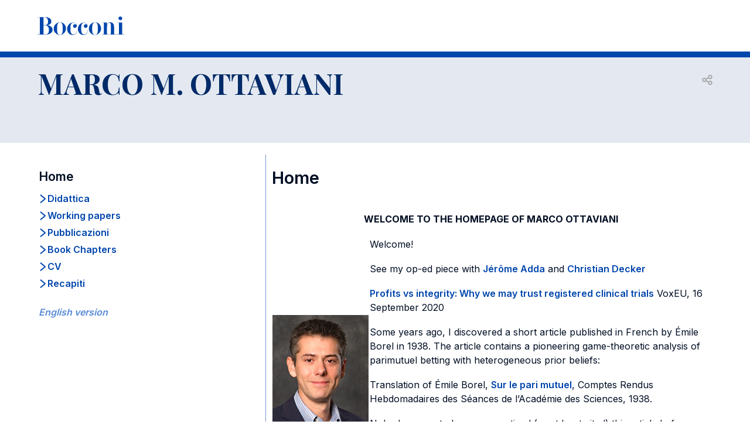

--- FILE ---
content_type: text/css
request_url: https://didattica.unibocconi.it/grafica/sito_procedure_mobile.css
body_size: 842
content:

/* 

applicato nelle mypage sempre e in tutte le procedure a cui si aggiunge ?mobile=agenda nell'url

if(trim($_GET['mobile']) != "")
	$_SESSION['mobile_nav'] = strtolower(trim($_GET['mobile'])) ;

*/

.bds-header__actions, #navbarCollapsibleContent, .bds-btn-link .btn-contact-header, 
.bds-footer--main, .bds-link--footer {
  position: absolute;
  top: -9999px;
  left: -9999px;
  height: 1px;
  display: none;
  visibility: hidden;
  padding:0;
  margin:0;
  border:0;
}

/*menu blu*/
#headerSubmenu {
  border-top:10px solid #0046AD;
}

/*path*/
@media (max-width:1023.98px) {
  .breadcrumb {
    display: inline-block;
  }
}

/*footer*/
.bds-scroll-top {
  padding-top:100px;
}
.bds-footer--sub .container .row .col-12 .col-lg-6 {
  width: 99%;
}
.bds-footer--sub .container .row .col-12 .col-lg-6 .bds-footer-last-row {
  width: 1%;
}
